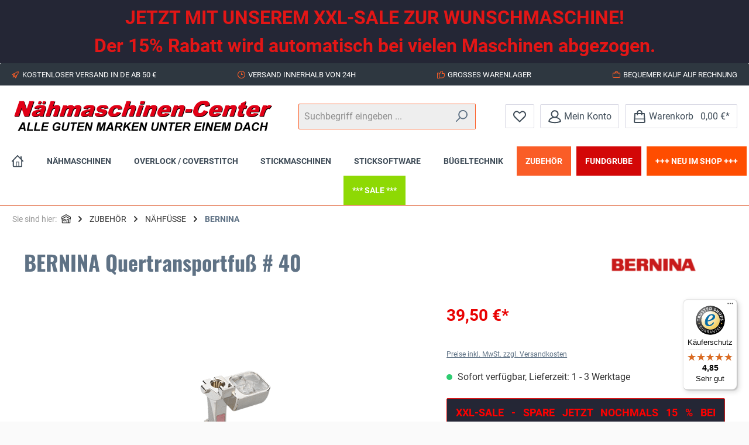

--- FILE ---
content_type: application/javascript
request_url: https://www.naehmaschinen-center.de/theme/327eb5266fc08764545ebc93fbe94eb9/js/mrpix-color-tabs/mrpix-color-tabs.js?1768585939
body_size: -38
content:
(()=>{function o(o,r){backgroundColor=(split=r.split("-"))[0],foregroundColor=split[1],backgroundColor&&""!==backgroundColor&&(o.style.background=backgroundColor),foregroundColor&&""!==foregroundColor&&(o.style.color=foregroundColor)}document.querySelectorAll("a[data-mrpixcolortab]").forEach(r=>{r.addEventListener("mouseover",function(t){o(this,r.getAttribute("data-mrpixcolortab-hover"))})}),document.querySelectorAll("a[data-mrpixcolortab-hover]").forEach(r=>{r.addEventListener("mouseout",function(t){o(this,r.getAttribute("data-mrpixcolortab"))})})})();

--- FILE ---
content_type: text/javascript
request_url: https://widgets.trustedshops.com/js/X14EF4C14E8EBA4F17D9A3FBC0DD4C2EF.js
body_size: 1582
content:
((e,t)=>{const a={shopInfo:{tsId:"X14EF4C14E8EBA4F17D9A3FBC0DD4C2EF",name:"Naehmaschinen Center",url:"www.naehmaschinen-center.de",language:"de",targetMarket:"DEU",ratingVariant:"WIDGET",eTrustedIds:{accountId:"acc-26939e9e-9e30-4298-8e1e-1f8dd20f5309",channelId:"chl-6d3a80b6-ca94-43bb-978d-2d83664498fb"},buyerProtection:{certificateType:"CLASSIC",certificateState:"PRODUCTION",mainProtectionCurrency:"EUR",classicProtectionAmount:100,maxProtectionDuration:30,plusProtectionAmount:2e4,basicProtectionAmount:100,firstCertified:"2007-06-19 00:00:00"},reviewSystem:{rating:{averageRating:4.85,averageRatingCount:412,overallRatingCount:10737,distribution:{oneStar:4,twoStars:2,threeStars:8,fourStars:23,fiveStars:375}},reviews:[{average:5,buyerStatement:"Blitzversand, alles bestens!",rawChangeDate:"2026-01-18T20:03:44.000Z",changeDate:"18.1.2026",transactionDate:"15.12.2025"},{average:5,buyerStatement:"Kurze Bearbeitungszeiten, exzellenter Kundenservice, sehr schnelle und freundliche Kommunikation, kunden- und lösungsorient bei Problemen oder Rückragen.",rawChangeDate:"2026-01-18T08:04:40.000Z",changeDate:"18.1.2026",transactionDate:"19.12.2025"},{average:5,buyerStatement:"Schnell und absolut passend",rawChangeDate:"2026-01-18T07:47:59.000Z",changeDate:"18.1.2026",transactionDate:"16.12.2025"}]},features:["GUARANTEE_RECOG_CLASSIC_INTEGRATION","REVIEWS_AUTO_COLLECTION","SHOP_CONSUMER_MEMBERSHIP","PRODUCT_REVIEWS","DISABLE_REVIEWREQUEST_SENDING","MARS_EVENTS","MARS_REVIEWS","MARS_QUESTIONNAIRE","MARS_PUBLIC_QUESTIONNAIRE"],consentManagementType:"OFF",urls:{profileUrl:"https://www.trustedshops.de/bewertung/info_X14EF4C14E8EBA4F17D9A3FBC0DD4C2EF.html",profileUrlLegalSection:"https://www.trustedshops.de/bewertung/info_X14EF4C14E8EBA4F17D9A3FBC0DD4C2EF.html#legal-info",reviewLegalUrl:"https://help.etrusted.com/hc/de/articles/23970864566162"},experimentConfig:{id:353,createdAt:"2025-11-24 07:55:02.437",updatedAt:"2025-11-24 07:55:02.437",name:"Trustbadge Test",status:"PLANNED",experimentType:"TRUSTBADGE",startDateTime:"2025-11-24 07:54:59.593",plannedEndDateTime:"2025-12-29 07:54:59.593",deviceType:"DESKTOP_AND_MOBILE",bucketChance:1},contractStartDate:"2007-06-19 00:00:00",shopkeeper:{name:"Nähmaschinen Center NCB GmbH Berlin",street:"Großbeerenstraße 2-10 Haus 2 Nr. 2.14",country:"DE",city:"Berlin",zip:"12107"},displayVariant:"full",variant:"full",twoLetterCountryCode:"DE"},"process.env":{STAGE:"prod"},externalConfig:{trustbadgeScriptUrl:"https://widgets.trustedshops.com/assets/trustbadge.js",cdnDomain:"widgets.trustedshops.com"},elementIdSuffix:"-98e3dadd90eb493088abdc5597a70810",buildTimestamp:"2026-01-19T05:12:56.861Z",buildStage:"prod"},r=a=>{const{trustbadgeScriptUrl:r}=a.externalConfig;let n=t.querySelector(`script[src="${r}"]`);n&&t.body.removeChild(n),n=t.createElement("script"),n.src=r,n.charset="utf-8",n.setAttribute("data-type","trustbadge-business-logic"),n.onerror=()=>{throw new Error(`The Trustbadge script could not be loaded from ${r}. Have you maybe selected an invalid TSID?`)},n.onload=()=>{e.trustbadge?.load(a)},t.body.appendChild(n)};"complete"===t.readyState?r(a):e.addEventListener("load",(()=>{r(a)}))})(window,document);